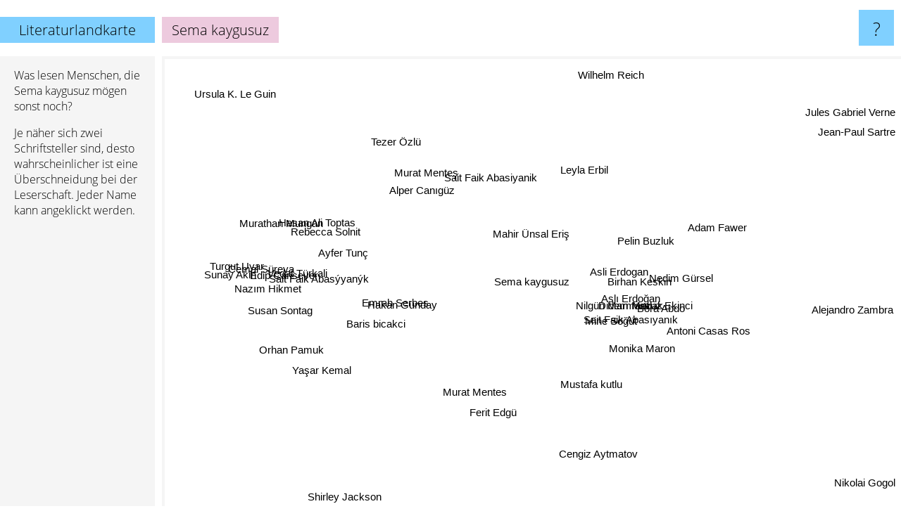

--- FILE ---
content_type: text/html; charset=UTF-8
request_url: https://www.literaturlandkarte.de/sema+kaygusuz
body_size: 6547
content:
<!doctype html>
<html>
<head>
 <meta name="viewport" content="width=device-width, initial-scale=1">
 <meta property="og:image" content="https://www.literaturlandkarte.de/elements/objects/og_logo.png">
 <link rel="stylesheet" href="/elements/objects/styles_7_1.css">
 <title>Sema kaygusuz auf der Literaturlandkarte</title>
 <style>.project, .the_title {display: inline-block; font-size: 20px; top: 24px}</style><style>@media (max-width: 500px) { .the_title {display: none; } }</style>
</head>

<body>

<table class=universe>
 <tr class=heaven>
  <td class=headline>

<table style="width: 100%;"><tr><td>
   <a class=project href="/">Literaturlandkarte</a><span id=the_title class=the_title>Sema kaygusuz</span>
</td><td style="text-align: right">
   <a class=questionmark href="/info"><span style="font-size: 26px">?</span></a>
</td></tr></table>

  </td>
  <tr>
   <td class=content>
    
<link rel="stylesheet" href="/elements/objects/relator.css">

<div class=map_info>
 <div class=map_info_text><p>Was lesen Menschen, die Sema kaygusuz mögen sonst noch?</p><p>Je näher sich zwei Schriftsteller sind, desto wahrscheinlicher ist eine Überschneidung bei der Leserschaft. Jeder Name kann angeklickt werden.</p></div>
 <div class=advert><script async class=nogConsent data-src="//pagead2.googlesyndication.com/pagead/js/adsbygoogle.js"></script><!-- Map Responsive --><ins class="adsbygoogle" style="display:block" data-ad-client="ca-pub-4786778854163211" data-ad-slot="6623484194" data-ad-format="auto"></ins><script>(adsbygoogle = window.adsbygoogle || []).push({});</script></div>
</div>

<div id=gnodMap>
 <span class=S id=s0>Sema kaygusuz</span>
<a href="asli+erdogan" class=S id=s1>Asli Erdogan</a>
<a href="birhan+keskin" class=S id=s2>Birhan Keskin</a>
<a href="mahir+%C3%BCnsal+eri%C5%9F" class=S id=s3>Mahir Ünsal Eriş</a>
<a href="asl%C4%B1+erdo%C4%9Fan" class=S id=s4>Aslı Erdoğan</a>
<a href="sait+faik+abas%C4%B1yan%C4%B1k" class=S id=s5>Sait Faik Abasıyanık</a>
<a href="didem+madak" class=S id=s6>Didem Madak</a>
<a href="bora+abdo" class=S id=s7>Bora Abdo</a>
<a href="yavuz+ekinci" class=S id=s8>Yavuz Ekinci</a>
<a href="pelin+buzluk" class=S id=s9>Pelin Buzluk</a>
<a href="nilg%C3%BCn+marmara" class=S id=s10>Nilgün Marmara</a>
<a href="mine+s%C3%B6%C4%9F%C3%BCt" class=S id=s11>Mine Söğüt</a>
<a href="nedim+g%C3%BCrsel" class=S id=s12>Nedim Gürsel</a>
<a href="monika+maron" class=S id=s13>Monika Maron</a>
<a href="antoni+casas+ros" class=S id=s14>Antoni Casas Ros</a>
<a href="sait+faik+abasiyanik" class=S id=s15>Sait Faik Abasiyanik</a>
<a href="leyla+erbil" class=S id=s16>Leyla Erbil</a>
<a href="hakan+g%C3%BCnday" class=S id=s17>Hakan Günday</a>
<a href="sait+faik+abas%C3%BDyan%C3%BDk" class=S id=s18>Sait Faik Abasýyanýk</a>
<a href="orhan+pamuk" class=S id=s19>Orhan Pamuk</a>
<a href="ferit+edg%C3%BC" class=S id=s20>Ferit Edgü</a>
<a href="emrah+serbes" class=S id=s21>Emrah Serbes</a>
<a href="murathan+mungan" class=S id=s22>Murathan Mungan</a>
<a href="rebecca+solnit" class=S id=s23>Rebecca Solnit</a>
<a href="edip+cansever" class=S id=s24>Edip Cansever</a>
<a href="cengiz+aytmatov" class=S id=s25>Cengiz Aytmatov</a>
<a href="baris+bicakci" class=S id=s26>Baris bicakci</a>
<a href="hasan+ali+toptas" class=S id=s27>Hasan Ali Toptas</a>
<a href="wilhelm+reich" class=S id=s28>Wilhelm Reich</a>
<a href="ayfer+tun%C3%A7" class=S id=s29>Ayfer Tunç</a>
<a href="susan+sontag" class=S id=s30>Susan Sontag</a>
<a href="ya%C5%9Far+kemal" class=S id=s31>Yaşar Kemal</a>
<a href="mustafa+kutlu" class=S id=s32>Mustafa kutlu</a>
<a href="alejandro+zambra" class=S id=s33>Alejandro Zambra</a>
<a href="cemal+s%C3%BCreya" class=S id=s34>Cemal Süreya</a>
<a href="sunay+akin" class=S id=s35>Sunay Akin</a>
<a href="tezer+%C3%B6zl%C3%BC" class=S id=s36>Tezer Özlü</a>
<a href="murat+mentes" class=S id=s37>Murat Mentes</a>
<a href="vedat+t%C3%BCrkali" class=S id=s38>Vedat Türkali</a>
<a href="adam+fawer" class=S id=s39>Adam Fawer</a>
<a href="murat+mente%C5%9F" class=S id=s40>Murat Menteş</a>
<a href="alper+can%C4%B1g%C3%BCz" class=S id=s41>Alper Canıgüz</a>
<a href="naz%C4%B1m+hikmet" class=S id=s42>Nazım Hikmet</a>
<a href="turgut+uyar" class=S id=s43>Turgut Uyar</a>
<a href="shirley+jackson" class=S id=s44>Shirley Jackson</a>
<a href="nikolai+gogol" class=S id=s45>Nikolai Gogol</a>
<a href="jules+gabriel+verne" class=S id=s46>Jules Gabriel Verne</a>
<a href="jean-paul+sartre" class=S id=s47>Jean-Paul Sartre</a>
<a href="ursula+k.+le+guin" class=S id=s48>Ursula K. Le Guin</a>

</div>

<script>var NrWords=49;var Aid=new Array();Aid[0]=new Array(-1,4.53939,4.53258,4.42375,3.66057,3.16456,3.08989,2.38095,2.38095,2.29885,2.25564,2.15983,2.05656,1.72414,1.31291,1.10681,0.810537,0.459418,0.453618,0.372544,0.357462,0.341297,0.321765,0.302115,0.298063,0.297177,0.280702,0.278035,0.269724,0.254939,0.237248,0.226031,0.208333,0.207039,0.19656,0.177226,0.171013,0.160966,0.159046,0.147221,0.140845,0.132979,0.10846,0.104112,0.0705094,0.0690489,0.04,0.0356506,0.0331881);Aid[1]=new Array(4.53939,-1,3.25407,1.68955,3.7518,2.20994,3.23786,-1,-1,-1,3.85852,2.16998,-1,2.38806,1.82815,0.95037,0.742115,0.0998502,0.621808,0.184689,0.330579,-1,0.404949,0.438276,0.36049,-1,-1,0.181571,0.254291,0.845921,0.45045,-1,-1,1.00301,0.336538,0.17043,0.49403,0.15534,0.0767754,-1,0.273038,0.258231,0.370566,0.254324,0.0694083,-1,-1,-1,-1);Aid[2]=new Array(4.53258,3.25407,-1,0.883002,3.05344,2.34261,6.01307,-1,-1,1.00503,2.39726,3.50877,-1,2.21519,1.57171,0.107875,0.385728,0.252143,0.224316,0.185408,0.171086,0.583333,0.272665,0.296516,0.438276,0.0966651,-1,0.274725,0.260926,0.247678,0.230415,0.149282,0.304569,0.339098,0.339806,0.173385,0.167294,-1,-1,-1,0.138408,-1,0.214018,0.4111,0.0698934,-1,-1,-1,-1);Aid[3]=new Array(4.42375,1.68955,0.883002,-1,1,0.967352,0.658617,-1,-1,-1,0.275103,0.605144,1.36054,0.771208,0.305344,2.98805,-1,0.971345,1.17086,0.402304,0.303721,0.786164,0.395257,-1,0.208044,0.360848,3.56265,0.398671,0.237954,1.47142,-1,0.108913,-1,0.0646204,0.234247,0.1628,0.236314,0.149087,2.13314,0.0686106,0.657895,0.374298,-1,0.148441,-1,-1,-1,-1,-1);Aid[4]=new Array(3.66057,3.7518,3.05344,1,-1,6.88468,5.74887,-1,-1,-1,5.02092,2.44499,-1,2.66667,2.97767,0.228702,-1,-1,-1,0.0374462,0.751174,-1,0.372439,0.308523,0.456447,-1,-1,-1,-1,0.26455,0.245248,0.152265,-1,0.56239,0.0996264,0.363306,-1,-1,0.162602,-1,-1,-1,0.220204,0.105625,0.0711997,-1,-1,-1,-1);Aid[5]=new Array(3.16456,2.20994,2.34261,0.967352,6.88468,-1,4.33526,-1,-1,1.24611,3.53635,1.37615,-1,2.16998,2.77136,0.225098,0.833333,-1,-1,0.0373483,2.5641,-1,-1,0.152614,0.301091,-1,-1,-1,-1,0.260078,0.241109,-1,-1,0.487465,-1,0.358744,-1,-1,-1,-1,-1,-1,0.327779,-1,0.0708466,-1,-1,-1,-1);Aid[6]=new Array(3.08989,3.23786,6.01307,0.658617,5.74887,4.33526,-1,-1,-1,0.992556,10.2215,5.76923,-1,1.56986,1.5625,0.107585,0.383877,-1,0.0448129,0.074129,0.510638,-1,0.181571,0.147874,0.584155,0.192864,0.540906,-1,0.260078,0.246914,0.229753,0.149142,-1,0.406504,0.630303,0.17301,0.167084,-1,-1,-1,-1,-1,0.534045,0.205286,-1,-1,-1,-1,-1);Aid[7]=new Array(2.38095,-1,-1,-1,-1,-1,-1,-1,50,-1,-1,-1,-1,-1,-1,-1,-1,-1,-1,-1,-1,-1,-1,-1,-1,-1,-1,-1,-1,-1,-1,-1,-1,-1,-1,-1,-1,-1,-1,-1,-1,-1,-1,-1,-1,-1,-1,-1,-1);Aid[8]=new Array(2.38095,-1,-1,-1,-1,-1,-1,50,-1,-1,-1,-1,-1,-1,-1,-1,-1,-1,-1,-1,-1,-1,-1,-1,-1,-1,-1,-1,-1,-1,-1,-1,-1,-1,-1,-1,-1,-1,-1,-1,-1,-1,-1,-1,-1,-1,-1,-1,-1);Aid[9]=new Array(2.29885,-1,1.00503,-1,-1,1.24611,0.992556,-1,-1,-1,1.80995,2.61438,-1,-1,-1,-1,1.1782,-1,-1,-1,0.493218,-1,-1,-1,-1,-1,-1,-1,-1,-1,-1,-1,-1,-1,-1,-1,-1,-1,-1,-1,-1,-1,-1,-1,-1,-1,-1,-1,-1);Aid[10]=new Array(2.25564,3.85852,2.39726,0.275103,5.02092,3.53635,10.2215,-1,-1,1.80995,-1,6.50888,-1,0.883002,0.606061,-1,0.465116,-1,-1,-1,0.201613,-1,0.094697,-1,0.4693,-1,-1,-1,-1,0.278164,-1,-1,-1,0.216685,-1,-1,0.361664,-1,-1,-1,-1,-1,0.449312,-1,-1,-1,-1,-1,-1);Aid[11]=new Array(2.15983,2.16998,3.50877,0.605144,2.44499,1.37615,5.76923,-1,-1,2.61438,6.50888,-1,-1,2.06186,1.52091,-1,0.50505,-1,-1,-1,0.21645,-1,0.0962001,-1,-1,-1,-1,-1,-1,0.583942,-1,-1,-1,0.148038,-1,-1,-1,-1,-1,-1,-1,-1,-1,-1,-1,-1,-1,-1,-1);Aid[12]=new Array(2.05656,-1,-1,1.36054,-1,-1,-1,-1,-1,-1,-1,-1,-1,-1,-1,-1,-1,-1,0.096595,-1,-1,-1,0.195934,-1,0.165563,0.228441,-1,-1,-1,-1,-1,0.238048,-1,-1,-1,-1,-1,-1,-1,-1,-1,-1,-1,-1,-1,-1,-1,-1,-1);Aid[13]=new Array(1.72414,2.38806,2.21519,0.771208,2.66667,2.16998,1.56986,-1,-1,-1,0.883002,2.06186,-1,-1,3.14136,-1,-1,-1,-1,-1,-1,-1,-1,0.777605,-1,-1,-1,-1,-1,0.268637,-1,-1,-1,0.354108,-1,-1,-1,-1,-1,-1,-1,-1,-1,-1,0.142934,-1,-1,-1,0.0332931);Aid[14]=new Array(1.31291,1.82815,1.57171,0.305344,2.97767,2.77136,1.5625,-1,-1,-1,0.606061,1.52091,-1,3.14136,-1,-1,-1,-1,-1,-1,-1,-1,-1,-1,-1,-1,-1,-1,-1,0.292826,-1,-1,-1,1.11235,-1,-1,0.186916,-1,-1,-1,-1,-1,-1,-1,-1,-1,-1,-1,0.0334644);Aid[15]=new Array(1.10681,0.95037,0.107875,2.98805,0.228702,0.225098,0.107585,-1,-1,-1,-1,-1,-1,-1,-1,-1,-1,0.236827,1.61958,0.806994,-1,0.228964,1.27019,-1,0.208768,0.50521,-1,1.71752,-1,0.515654,-1,1.02151,0.65189,-1,0.421537,0.117405,1.37378,-1,1.41689,-1,-1,-1,-1,0.400802,-1,-1,-1,-1,0.142535);Aid[16]=new Array(0.810537,0.742115,0.385728,-1,-1,0.833333,0.383877,-1,-1,1.1782,0.465116,0.50505,-1,-1,-1,-1,-1,0.188368,0.042203,0.108421,6.05644,-1,0.170831,-1,-1,-1,0.227661,0.086077,-1,-1,-1,0.425381,-1,-1,-1,-1,3.06657,-1,0.981423,-1,-1,-1,0.199005,-1,-1,-1,-1,0.034629,0.212801);Aid[17]=new Array(0.459418,0.0998502,0.252143,0.971345,-1,-1,-1,-1,-1,-1,-1,-1,-1,-1,-1,0.236827,0.188368,-1,1.63764,0.94252,-1,8.06452,-1,-1,0.908021,-1,2.8109,1.63265,-1,1.15894,-1,-1,1.68712,-1,1.08977,1.29613,-1,6.938,1.72861,3.09793,9.30308,8.45826,1.35116,1.71421,-1,-1,0.0603318,-1,-1);Aid[18]=new Array(0.453618,0.621808,0.224316,1.17086,-1,-1,0.0448129,-1,-1,-1,-1,-1,0.096595,-1,-1,1.61958,0.042203,1.63764,-1,1.3507,-1,1.73174,2.57732,-1,6.1862,0.623485,1.85328,2.59451,-1,3.21977,-1,1.65362,0.458069,0.180451,6.52202,3.97047,1.04935,-1,3.58275,-1,-1,-1,6.30932,7.04188,-1,-1,-1,-1,-1);Aid[19]=new Array(0.372544,0.184689,0.185408,0.402304,0.0374462,0.0373483,0.074129,-1,-1,-1,-1,-1,-1,-1,-1,0.806994,0.108421,0.94252,1.3507,-1,0.214247,0.417704,1.57415,-1,0.407204,0.165207,0.72999,2.55808,-1,0.686518,-1,2.02558,0.349738,0.123276,0.988142,0.453148,0.787845,0.619687,0.839537,0.249844,0.741771,1.02259,-1,0.890037,-1,-1,-1,-1,-1);Aid[20]=new Array(0.357462,0.330579,0.171086,0.303721,0.751174,2.5641,0.510638,-1,-1,0.493218,0.201613,0.21645,-1,-1,-1,-1,6.05644,-1,-1,0.214247,-1,-1,0.083091,-1,-1,-1,0.211977,0.334728,-1,0.394477,-1,0.969865,-1,-1,-1,-1,2.63345,-1,2.13904,-1,0.121102,-1,-1,-1,-1,-1,-1,-1,0.113969);Aid[21]=new Array(0.341297,-1,0.583333,0.786164,-1,-1,-1,-1,-1,-1,-1,-1,-1,-1,-1,0.228964,-1,8.06452,1.73174,0.417704,-1,-1,0.429752,-1,2.09711,-1,3.26191,0.797077,-1,-1,-1,-1,1.59736,-1,1.66176,1.96672,-1,5.68451,-1,2.03023,6.40802,5.48117,2.18721,2.33687,-1,-1,-1,-1,0.0620083);Aid[22]=new Array(0.321765,0.404949,0.272665,0.395257,0.372439,-1,0.181571,-1,-1,-1,0.094697,0.0962001,0.195934,-1,-1,1.27019,0.170831,-1,2.57732,1.57415,0.083091,0.429752,-1,-1,2.09375,-1,0.546875,2.90467,-1,1.51573,-1,4.27595,-1,-1,2.67043,2.43252,0.827952,-1,1.76423,-1,-1,-1,2.32213,2.51024,-1,-1,-1,-1,-1);Aid[23]=new Array(0.302115,0.438276,0.296516,-1,0.308523,0.152614,0.147874,-1,-1,-1,-1,-1,-1,0.777605,-1,-1,-1,-1,-1,-1,-1,-1,-1,-1,-1,-1,-1,-1,-1,-1,-1,-1,-1,-1,-1,-1,-1,-1,-1,-1,-1,-1,-1,-1,0.469422,-1,-1,-1,-1);Aid[24]=new Array(0.298063,0.36049,0.438276,0.208044,0.456447,0.301091,0.584155,-1,-1,-1,0.4693,-1,0.165563,-1,-1,0.208768,-1,0.908021,6.1862,0.407204,-1,2.09711,2.09375,-1,-1,0.0988142,0.579039,-1,-1,3.38231,-1,1.22599,-1,-1,6.43055,4.52238,0.22899,-1,2.849,-1,-1,-1,6.79561,7.92517,-1,-1,-1,-1,-1);Aid[25]=new Array(0.297177,-1,0.0966651,0.360848,-1,-1,0.192864,-1,-1,-1,-1,-1,0.228441,-1,-1,0.50521,-1,-1,0.623485,0.165207,-1,-1,-1,-1,0.0988142,-1,-1,-1,-1,0.136612,-1,0.389396,3.45979,-1,0.14714,-1,-1,-1,-1,0.0980392,-1,-1,0.197941,0.0384172,-1,-1,-1,0.0635778,-1);Aid[26]=new Array(0.280702,-1,-1,3.56265,-1,-1,0.540906,-1,-1,-1,-1,-1,-1,-1,-1,-1,0.227661,2.8109,1.85328,0.72999,0.211977,3.26191,0.546875,-1,0.579039,-1,-1,0.982511,-1,1.45361,-1,-1,0.446097,-1,1.15702,1.25288,-1,1.84162,1.94411,0.171969,1.54653,2.74769,0.897465,1.1706,-1,-1,-1,-1,-1);Aid[27]=new Array(0.278035,0.181571,0.274725,0.398671,-1,-1,-1,-1,-1,-1,-1,-1,-1,-1,-1,1.71752,0.086077,1.63265,2.59451,2.55808,0.334728,0.797077,2.90467,-1,-1,-1,0.982511,-1,-1,1.26267,-1,1.42523,0.465366,-1,1.26615,0.672948,1.33156,0.942476,-1,-1,1.28993,1.7048,1.25051,1.67843,-1,-1,-1,-1,0.532738);Aid[28]=new Array(0.269724,0.254291,0.260926,0.237954,-1,-1,0.260078,-1,-1,-1,-1,-1,-1,-1,-1,-1,-1,-1,-1,-1,-1,-1,-1,-1,-1,-1,-1,-1,-1,-1,-1,-1,-1,-1,-1,-1,-1,-1,-1,-1,-1,-1,-1,-1,-1,-1,-1,-1,-1);Aid[29]=new Array(0.254939,0.845921,0.247678,1.47142,0.26455,0.260078,0.246914,-1,-1,-1,0.278164,0.583942,-1,0.268637,0.292826,0.515654,-1,1.15894,3.21977,0.686518,0.394477,-1,1.51573,-1,3.38231,0.136612,1.45361,1.26267,-1,-1,-1,0.321388,-1,0.420499,2.79832,2.19092,-1,-1,3.59212,-1,-1,-1,2.94691,2.72765,-1,-1,-1,-1,0.191893);Aid[30]=new Array(0.237248,0.45045,0.230415,-1,0.245248,0.241109,0.229753,-1,-1,-1,-1,-1,-1,-1,-1,-1,-1,-1,-1,-1,-1,-1,-1,-1,-1,-1,-1,-1,-1,-1,-1,-1,-1,-1,-1,-1,-1,-1,-1,-1,-1,-1,-1,-1,-1,-1,-1,-1,-1);Aid[31]=new Array(0.226031,-1,0.149282,0.108913,0.152265,-1,0.149142,-1,-1,-1,-1,-1,0.238048,-1,-1,1.02151,0.425381,-1,1.65362,2.02558,0.969865,-1,4.27595,-1,1.22599,0.389396,-1,1.42523,-1,0.321388,-1,-1,-1,0.105974,1.03128,0.606761,0.371641,-1,2.03258,0.0542741,-1,-1,1.07862,0.917647,-1,-1,-1,-1,-1);Aid[32]=new Array(0.208333,-1,0.304569,-1,-1,-1,-1,-1,-1,-1,-1,-1,-1,-1,-1,0.65189,-1,1.68712,0.458069,0.349738,-1,1.59736,-1,-1,-1,3.45979,0.446097,0.465366,-1,-1,-1,-1,-1,-1,-1,0.11354,-1,3.28129,-1,1.4014,3.23515,2.64378,-1,0.0783085,-1,-1,-1,0.032041,0.0157673);Aid[33]=new Array(0.207039,1.00301,0.339098,0.0646204,0.56239,0.487465,0.406504,-1,-1,-1,0.216685,0.148038,-1,0.354108,1.11235,-1,-1,-1,0.180451,0.123276,-1,-1,-1,-1,-1,-1,-1,-1,-1,0.420499,-1,0.105974,-1,-1,-1,-1,-1,-1,-1,-1,-1,0.152439,0.134953,-1,-1,-1,-1,-1,-1);Aid[34]=new Array(0.19656,0.336538,0.339806,0.234247,0.0996264,-1,0.630303,-1,-1,-1,-1,-1,-1,-1,-1,0.421537,-1,1.08977,6.52202,0.988142,-1,1.66176,2.67043,-1,6.43055,0.14714,1.15702,1.26615,-1,2.79832,-1,1.03128,-1,-1,-1,4.88401,0.972391,-1,3.42742,-1,-1,-1,7.65671,8.12071,-1,-1,-1,-1,-1);Aid[35]=new Array(0.177226,0.17043,0.173385,0.1628,0.363306,0.358744,0.17301,-1,-1,-1,-1,-1,-1,-1,-1,0.117405,-1,1.29613,3.97047,0.453148,-1,1.96672,2.43252,-1,4.52238,-1,1.25288,0.672948,-1,2.19092,-1,0.606761,0.11354,-1,4.88401,-1,0.202994,0.146592,2.30936,-1,0.269663,0.519481,4.82514,4.7939,-1,-1,-1,0.0311939,-1);Aid[36]=new Array(0.171013,0.49403,0.167294,0.236314,-1,-1,0.167084,-1,-1,-1,0.361664,-1,-1,-1,0.186916,1.37378,3.06657,-1,1.04935,0.787845,2.63345,-1,0.827952,-1,0.22899,-1,-1,1.33156,-1,-1,-1,0.371641,-1,-1,0.972391,0.202994,-1,-1,0.997625,-1,-1,-1,0.632676,0.615051,-1,-1,-1,-1,-1);Aid[37]=new Array(0.160966,0.15534,-1,0.149087,-1,-1,-1,-1,-1,-1,-1,-1,-1,-1,-1,-1,-1,6.938,-1,0.619687,-1,5.68451,-1,-1,-1,-1,1.84162,0.942476,-1,-1,-1,-1,3.28129,-1,-1,0.146592,-1,-1,0.27618,3.31878,9.11608,9.35076,-1,-1,-1,-1,-1,0.0306537,0.123343);Aid[38]=new Array(0.159046,0.0767754,-1,2.13314,0.162602,-1,-1,-1,-1,-1,-1,-1,-1,-1,-1,1.41689,0.981423,1.72861,3.58275,0.839537,2.13904,-1,1.76423,-1,2.849,-1,1.94411,-1,-1,3.59212,-1,2.03258,-1,-1,3.42742,2.30936,0.997625,0.27618,-1,0.349574,0.723404,0.574831,3.05865,3.35664,-1,-1,-1,-1,0.107833);Aid[39]=new Array(0.147221,-1,-1,0.0686106,-1,-1,-1,-1,-1,-1,-1,-1,-1,-1,-1,-1,-1,3.09793,-1,0.249844,-1,2.03023,-1,-1,-1,0.0980392,0.171969,-1,-1,-1,-1,0.0542741,1.4014,-1,-1,-1,-1,3.31878,0.349574,-1,2.87449,3.06062,-1,-1,-1,-1,-1,-1,-1);Aid[40]=new Array(0.140845,0.273038,0.138408,0.657895,-1,-1,-1,-1,-1,-1,-1,-1,-1,-1,-1,-1,-1,9.30308,-1,0.741771,0.121102,6.40802,-1,-1,-1,-1,1.54653,1.28993,-1,-1,-1,-1,3.23515,-1,-1,0.269663,-1,9.11608,0.723404,2.87449,-1,10.8294,0.306435,-1,-1,-1,-1,-1,-1);Aid[41]=new Array(0.132979,0.258231,-1,0.374298,-1,-1,-1,-1,-1,-1,-1,-1,-1,-1,-1,-1,-1,8.45826,-1,1.02259,-1,5.48117,-1,-1,-1,-1,2.74769,1.7048,-1,-1,-1,-1,2.64378,0.152439,-1,0.519481,-1,9.35076,0.574831,3.06062,10.8294,-1,-1,-1,-1,-1,-1,-1,0.196516);Aid[42]=new Array(0.10846,0.370566,0.214018,-1,0.220204,0.327779,0.534045,-1,-1,-1,0.449312,-1,-1,-1,-1,-1,0.199005,1.35116,6.30932,-1,-1,2.18721,2.32213,-1,6.79561,0.197941,0.897465,1.25051,-1,2.94691,-1,1.07862,-1,0.134953,7.65671,4.82514,0.632676,-1,3.05865,-1,0.306435,-1,-1,7.61988,-1,-1,-1,-1,-1);Aid[43]=new Array(0.104112,0.254324,0.4111,0.148441,0.105625,-1,0.205286,-1,-1,-1,-1,-1,-1,-1,-1,0.400802,-1,1.71421,7.04188,0.890037,-1,2.33687,2.51024,-1,7.92517,0.0384172,1.1706,1.67843,-1,2.72765,-1,0.917647,0.0783085,-1,8.12071,4.7939,0.615051,-1,3.35664,-1,-1,-1,7.61988,-1,-1,-1,-1,-1,-1);Aid[44]=new Array(0.0705094,0.0694083,0.0698934,-1,0.0711997,0.0708466,-1,-1,-1,-1,-1,-1,-1,0.142934,-1,-1,-1,-1,-1,-1,-1,-1,-1,0.469422,-1,-1,-1,-1,-1,-1,-1,-1,-1,-1,-1,-1,-1,-1,-1,-1,-1,-1,-1,-1,-1,-1,-1,-1,-1);Aid[45]=new Array(0.0690489,-1,-1,-1,-1,-1,-1,-1,-1,-1,-1,-1,-1,-1,-1,-1,-1,-1,-1,-1,-1,-1,-1,-1,-1,-1,-1,-1,-1,-1,-1,-1,-1,-1,-1,-1,-1,-1,-1,-1,-1,-1,-1,-1,-1,-1,-1,-1,-1);Aid[46]=new Array(0.04,-1,-1,-1,-1,-1,-1,-1,-1,-1,-1,-1,-1,-1,-1,-1,-1,0.0603318,-1,-1,-1,-1,-1,-1,-1,-1,-1,-1,-1,-1,-1,-1,-1,-1,-1,-1,-1,-1,-1,-1,-1,-1,-1,-1,-1,-1,-1,-1,-1);Aid[47]=new Array(0.0356506,-1,-1,-1,-1,-1,-1,-1,-1,-1,-1,-1,-1,-1,-1,-1,0.034629,-1,-1,-1,-1,-1,-1,-1,-1,0.0635778,-1,-1,-1,-1,-1,-1,0.032041,-1,-1,0.0311939,-1,0.0306537,-1,-1,-1,-1,-1,-1,-1,-1,-1,-1,-1);Aid[48]=new Array(0.0331881,-1,-1,-1,-1,-1,-1,-1,-1,-1,-1,-1,-1,0.0332931,0.0334644,0.142535,0.212801,-1,-1,-1,0.113969,0.0620083,-1,-1,-1,-1,-1,0.532738,-1,0.191893,-1,-1,0.0157673,-1,-1,-1,-1,0.123343,0.107833,-1,-1,0.196516,-1,-1,-1,-1,-1,-1,-1);
window.Pop=new Array(328,418,378,526,273,301,383,8,8,20,201,133,60,252,129,1476,659,3588,4080,10409,791,2016,4023,2320,2356,1691,1096,3988,1155,1237,1358,4981,1592,2568,3742,1929,2011,2157,2187,2389,2512,2680,3360,3514,5345,5465,9672,10892,23777);
NrWords=49;var Len0=13;</script>
<script src="/elements/objects/related.js"></script>
<script src="/elements/objects/relator.js"></script>

<template id=search_template>
 <form id=search_form class="search" action='map-search.php' method=get>
  <input class="typeahead"
         type="text"
         name="f"
         id="f"
         maxlength="95"
         autocomplete="off">
  <button class=search_button><div class=mglass></div></button>
 </form>
</template>

<script src="/elements/objects/jquery-minified.js"></script>
<script src="/elements/objects/0g-typeahead.js"></script>
<script src="/elements/objects/typeahead.js"></script>

   </td>
  </tr>
</table>

<script type=module>
    import * as mgAnalytics from '/elements/objects/mganalytics.js';
    mgAnalytics.ini(2);
</script>

<script src="https://www.gnod.com/guest/consent_js"></script>

</body>
</html>


--- FILE ---
content_type: text/html; charset=utf-8
request_url: https://www.google.com/recaptcha/api2/aframe
body_size: 249
content:
<!DOCTYPE HTML><html><head><meta http-equiv="content-type" content="text/html; charset=UTF-8"></head><body><script nonce="9tNKxrozRYqxFfGfHi9Obg">/** Anti-fraud and anti-abuse applications only. See google.com/recaptcha */ try{var clients={'sodar':'https://pagead2.googlesyndication.com/pagead/sodar?'};window.addEventListener("message",function(a){try{if(a.source===window.parent){var b=JSON.parse(a.data);var c=clients[b['id']];if(c){var d=document.createElement('img');d.src=c+b['params']+'&rc='+(localStorage.getItem("rc::a")?sessionStorage.getItem("rc::b"):"");window.document.body.appendChild(d);sessionStorage.setItem("rc::e",parseInt(sessionStorage.getItem("rc::e")||0)+1);localStorage.setItem("rc::h",'1768801599686');}}}catch(b){}});window.parent.postMessage("_grecaptcha_ready", "*");}catch(b){}</script></body></html>